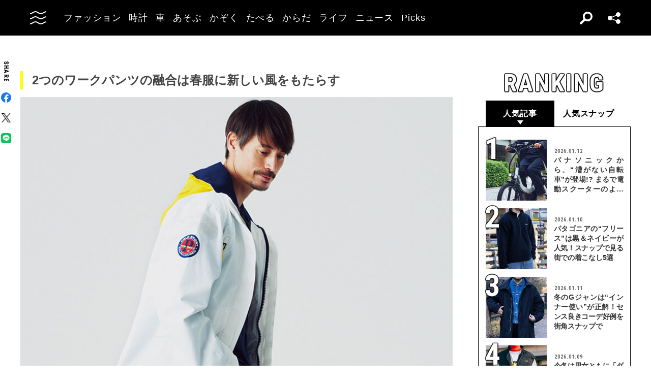

--- FILE ---
content_type: text/html; charset=UTF-8
request_url: https://oceans.tokyo.jp/article/detail/25326?page=2
body_size: 55678
content:
<!DOCTYPE html><html lang=ja><head prefix="og: http://ogp.me/ns# fb: http://ogp.me/ns/fb# website: http://ogp.me/ns/website#"><meta charset=UTF-8><meta content="width=device-width, initial-scale=1.0" name=viewport><meta content="IE=edge" http-equiv=X-UA-Compatible><meta content=max-image-preview:large name=robots><meta content="telephone=no" name=format-detection><link href=https://static.oceans.tokyo.jp/asset/favicon.ico rel="shortcut icon"><title>オーシャンズの推しデニムは、ゆるふわシルエットにワイドテーパード、そして</title><meta content=オーシャンズの推しデニムは、ゆるふわシルエットにワイドテーパード、そして property=og:title><meta content=website property=og:type><meta content=https://images.oceans.tokyo.jp/media/article/25326/images/main_e044197ff45f32597b15534b8f942ab8baa22966.jpg property=og:image><meta content="https://oceans.tokyo.jp/article/detail/25326?page=2" property=og:url><meta content=今、再びのデニム最前線にユニークな奴らを発見した。ゆるふわシルエットにハイブリッドタイプ、そしてあの名作アウターまでデニム仕立て!?「飽き」も「マンネリ」も吹き飛ばす、新しいデニムをここで。&amp;nbsp;モード感と清涼感をもたらす。命名！「ゆ... property=og:description><meta content=summary_large_image name=twitter:card><meta content=今、再びのデニム最前線にユニークな奴らを発見した。ゆるふわシルエットにハイブリッドタイプ、そしてあの名作アウターまでデニム仕立て!?「飽き」も「マンネリ」も吹き飛ばす、新しいデニムをここで。&amp;nbsp;モード感と清涼感をもたらす。命名！「ゆ... name=description><link href=https://oceans.tokyo.jp/article/detail/25326 rel=canonical><link href=//use.fontawesome.com rel=dns-prefetch><link href=//fonts.googleapis.com rel=dns-prefetch><link href=//fonts.gstatic.com rel=dns-prefetch><link href=//pagead2.googlesyndication.com rel=dns-prefetch><link href=//www.googletagmanager.com rel=dns-prefetch><link crossorigin="" href=//fonts.gstatic.com rel=preconnect><link href=//www.googletagmanager.com rel=preconnect><link as=style crossorigin="" href=//use.fontawesome.com/releases/v5.0.10/css/all.css rel=prefetch><link as=style href=https://static.oceans.tokyo.jp/asset/frontend/dist/style-standard-common.bundle.css rel=prefetch><link as=style href=https://static.oceans.tokyo.jp/asset/frontend/dist/style-standard-desktop.bundle.css rel=prefetch><link as=style href=https://static.oceans.tokyo.jp/asset/frontend/dist/style-standard-smartphone.bundle.css rel=prefetch><link as=script href=//pagead2.googlesyndication.com/pagead/js/adsbygoogle.js rel=prefetch><link as=script href="https://www.googletagmanager.com/gtag/js?id=UA-90357198-1" rel=prefetch><link as=script href=https://static.oceans.tokyo.jp/asset/frontend/dist/parts-standard.bundle.js rel=prefetch><link as=style href=https://use.fontawesome.com/releases/v5.0.10/css/all.css media=print onload="this.media='all'" rel=stylesheet><link as=style href="https://fonts.googleapis.com/css?family=Lato:700,900&amp;display=swap" media=print onload="this.media='all'" rel=stylesheet><link as=style href="https://fonts.googleapis.com/css2?family=Roboto+Condensed:wght@400;700&amp;display=swap" media=print onload="this.media='all'" rel=stylesheet><link as=style href=https://static.oceans.tokyo.jp/asset/frontend/dist/style-standard-common.bundle.css?20260101013057 rel=stylesheet><link as=style href=https://static.oceans.tokyo.jp/asset/frontend/dist/style-standard-desktop.bundle.css?20260101013057 media="screen and (min-width:769px)" rel=stylesheet><link as=style href=https://static.oceans.tokyo.jp/asset/frontend/dist/style-standard-smartphone.bundle.css?20260101013057 media="screen and (max-width:768px)" rel=stylesheet><script async data-ad-client=ca-pub-1985632979151495 src=https://pagead2.googlesyndication.com/pagead/js/adsbygoogle.js></script><script>(function(w,d,s,l,i){w[l]=w[l]||[];w[l].push({'gtm.start':
    new Date().getTime(),event:'gtm.js'});var f=d.getElementsByTagName(s)[0],
    j=d.createElement(s),dl=l!='dataLayer'?'&l='+l:'';j.async=true;j.src=
    'https://www.googletagmanager.com/gtm.js?id='+i+dl;f.parentNode.insertBefore(j,f);
    })(window,document,'script','dataLayer','GTM-KZR9NL4');</script><script async src="https://www.googletagmanager.com/gtag/js?id=UA-90357198-1"></script><script>window.dataLayer = window.dataLayer || [];
      function gtag(){dataLayer.push(arguments);}
      gtag('js', new Date());
    
      gtag('config', 'UA-90357198-1');
      gtag('config', 'G-RYZ13QLQ6H');
      gtag('config', 'G-7D2T81E1RH');</script><script async src="https://www.googletagmanager.com/gtag/js?id=UA-90357198-8"></script><script>window.dataLayer = window.dataLayer || [];
      function gtag(){dataLayer.push(arguments);}
      gtag('js', new Date());
    
      gtag('config', 'UA-90357198-8');</script><script>(function() {
            var pa = document.createElement('script'); pa.type = 'text/javascript'; pa.charset = "utf-8"; pa.async = true;
            pa.src = window.location.protocol + "//api.popin.cc/searchbox/oceans_tokyo.js";
            var s = document.getElementsByTagName('script')[0]; s.parentNode.insertBefore(pa, s);
        })();</script><script>var googletag = googletag || {};
  googletag.cmd = googletag.cmd || [];
  (function() {
    var gads = document.createElement('script');
    gads.async = true;
    gads.type = 'text/javascript';
    var useSSL = 'https:' == document.location.protocol;
    gads.src = (useSSL ? 'https:' : 'http:') +
      '//securepubads.g.doubleclick.net/tag/js/gpt.js';
    var node = document.getElementsByTagName('script')[0];
    node.parentNode.insertBefore(gads, node);
  })();
googletag.pubads().setTargeting("articlePageNumber","1");</script><script>window.pbjs = window.pbjs || {};
  window.pbjs.que = window.pbjs.que || [];</script><script async src=https://flux-cdn.com/client/00088/oceans_tokyo_00823.min.js></script><script>window.googletag = window.googletag || {};
   window.googletag.cmd = window.googletag.cmd || [];</script><script async src=https://securepubads.g.doubleclick.net/tag/js/gpt.js></script><script>window.fluxtag = {
        readyBids: {
            prebid: false,
            amazon: false,
            google: false
        },
        failSafeTimeout: 3000,
        isFn: function (object) {
            var _t = 'Function';
            var toString = Object.prototype.toString;
            return toString.call(object) === '[object ' + _t + ']';
        },
        launchAdServer: function () {
            if (!fluxtag.readyBids.prebid || !fluxtag.readyBids.amazon) {
                return;
            }
            fluxtag.requestAdServer();
        },
        requestAdServer: function () {
            if (!fluxtag.readyBids.google) {
                fluxtag.readyBids.google = true;
                googletag.cmd.push(function () {
                    if (!!(pbjs.setTargetingForGPTAsync) && fluxtag.isFn(pbjs.setTargetingForGPTAsync)) {
                        pbjs.que.push(function () {
                            pbjs.setTargetingForGPTAsync();
                        });
                    }
                    googletag.pubads().refresh();
                });
            }
        },
        renderAds: function (lines, failSafeTimeout) {
            googletag.cmd.push(function () {
                var failSafeTimeout = failSafeTimeout || window.fluxtag.failSafeTimeout;
                var bidRequestTimeout = (failSafeTimeout - 500) > 0 ? failSafeTimeout - 500 : failSafeTimeout;
                var refreshLines = [];
                var params = (function () {
                    // GAMを呼び出したかを確認にするフラグ
                    var readyBids = {
                        amazon: false,
                        google: false,
                        prebid: false,
                    };
                    var definedSlots = [];
                    var adsInfo = {
                        gpt: {
                            slots: [],
                            displayDivIds : [],
                        },
                        aps: {
                            slots: [],
                            divIds: [],
                        },
                        pb: {
                            divIds: []
                        }
                    };

                    googletag.pubads().getSlots().forEach(function (slot) {
                        // 既にdefineSlotされていた場合
                        definedSlots[slot.getSlotElementId()] = slot;
                    });

                    lines.forEach(function(line) {
                        var divId = line.divId;
                        
                        adsInfo.pb.divIds.push(divId);

                        refreshLines.push({
                            code: line.gpt.unitCode,
                            id: divId
                        });

                        if (definedSlots[divId]) {
                            adsInfo.gpt.slots.push(definedSlots[divId]);
                        } else {
                            var slot = googletag.defineSlot(line.gpt.unitCode, line.gpt.sizes, divId)
                                .addService(googletag.pubads());
                            
                            if (line.gpt.sizeMapping && line.gpt.sizeMapping.length > 0) {
                                var sizeMapping = googletag.sizeMapping();
                                line.gpt.sizeMapping.forEach(function(size) {
                                    sizeMapping.addSize(size[0], size[1]);
                                });
                                slot.defineSizeMapping(sizeMapping.build());
                            }
                            if (line.gpt.keyValues && line.gpt.keyValues.length > 0) {
                                line.gpt.keyValues.forEach(function(param) {
                                    slot.setTargeting(param.key, param.value);
                                });
                            }
                            adsInfo.gpt.slots.push(slot);
                            adsInfo.gpt.displayDivIds.push(divId);
                        }
                        
                        // TAM並走枠の場合
                        if (!!line.aps) {
                            adsInfo.aps.slots.push({
                                slotID: divId,
                                slotName: line.aps.slotName,
                                sizes: line.aps.sizes
                            });
                            adsInfo.aps.divIds.push(divId);
                        }
                    });
                    // APSの枠がない場合
                    if (adsInfo.aps.slots.length === 0) {
                        readyBids.amazon = true;
                    }
                    // Prebid、APSでオークション後に起動する関数 (GAMコール、広告Display)
                    var adServerSend = function () {
                        if (!readyBids.amazon || !readyBids.prebid) {
                            return;
                        }
                        if (!readyBids.google) {
                            readyBids.google = true;
                            adsInfo.gpt.displayDivIds.forEach(function(divId) {
                                googletag.display(divId);
                            });
                            if (!!(pbjs.setTargetingForGPTAsync) && fluxtag.isFn(pbjs.setTargetingForGPTAsync)) {
                                pbjs.que.push(function () {
                                    pbjs.setTargetingForGPTAsync(adsInfo.pb.divIds);
                                });
                            }
                            if (adsInfo.aps.slots.length > 0 && !!(window.apstag) && fluxtag.isFn(window.apstag.fetchBids)) {
                                window.apstag.setDisplayBids(adsInfo.aps.divIds);
                            }
                            googletag.pubads().refresh(adsInfo.gpt.slots);
                        }
                    };
                    // APSオークション後に起動する関数
                    var apsCallback = function () {
                        readyBids.amazon = true;
                        adServerSend();
                    };
                    // Prebidオークション後に起動する関数
                    var pbCallback = function () {
                        readyBids.prebid = true;
                        adServerSend();
                    };
                    // もしtimeout以内にPrebidが動作できなかった場合、最終的にGAMをコール
                    setTimeout(function () {
                        readyBids.amazon = true;
                        readyBids.prebid = true;
                        adServerSend();
                    }, failSafeTimeout);

                    return {
                        aps: {
                            slots: adsInfo.aps.slots,
                            callback: apsCallback,
                        },
                        prebid: {
                            callback: pbCallback,
                        }
                    };
                })();
                
                if (!!(window.pbFlux) && window.pbFlux.refresh && fluxtag.isFn(window.pbFlux.refresh)) {
                    // Prebid呼び出し
                    pbjs.que.push(function () {
                        window.pbFlux.refresh({
                            lines: refreshLines,
                            callback: params.prebid.callback,
                            timeout: bidRequestTimeout
                        });
                    });
                } else {
                    params.prebid.callback();
                }

                if (params.aps.slots.length > 0 && !!(window.apstag) && fluxtag.isFn(window.apstag.fetchBids)) {
                    // APS呼び出し
                    window.apstag.fetchBids({
                        slots: params.aps.slots,
                        timeout: bidRequestTimeout
                    }, function (bids) {
                        params.aps.callback();
                    });
                } else {
                    params.aps.callback();
                }
            });
        }
    };</script><script>! function (a9, a, p, s, t, A, g) {
    if (a[a9]) return;

    function q(c, r) {
      a[a9]._Q.push([c, r])
    }
    a[a9] = {
      init: function () {
        q("i", arguments)
      },
      fetchBids: function () {
        q("f", arguments)
      },
      setDisplayBids: function () {},
      targetingKeys: function () {
        return []
      },
      _Q: []
    };
    A = p.createElement(s);
    A.async = !0;
    A.src = t;
    g = p.getElementsByTagName(s)[0];
    g.parentNode.insertBefore(A, g)
  }("apstag", window, document, "script", "//c.amazon-adsystem.com/aax2/apstag.js");
  apstag.init({
    pubID: '3676', //【注意】発行されたpubID
    adServer: 'googletag',
    bidTimeout: 1e3 // 【注意】環境に合わせて数値をご設定してください
  });</script><script>googletag.cmd.push(function () {
    googletag.pubads().enableSingleRequest();
    googletag.pubads().disableInitialLoad();
    googletag.pubads().setTargeting('env', 'prd');
    googletag.enableServices();
  });</script><script crossorigin=anonymous src=https://tag.aticdn.net/piano-analytics.js></script><script>const PREFIX_ARTICLE = 'article_';
const PREFIX_AUTHOR = 'author_';
const NS_ARTICLE = 'article';
const NS_AUTHOR = 'author';
const NS_MEMBER = 'member';
const KEY_VIEWEDLIST = 'viewedList';
const KEY_SAVEDLIST = 'savedList';
const KEY_FOLLOWLIST = 'followList';
const KEY_MEMBER_KEY = 'memberKey';
const KEY_LOGINEDREDIRECT = 'loginedRedirect';

const PREFIX_TXT_SAVED_ARTICLE = '.txtSavedArticle_';
const PREFIX_TXT_AUTHOR = '.txtAuthor_';
const MSG_FOLLOW = '著者をフォローする';
const MSG_UNFOLLOW = '著者をフォロー済み';
const MSG_SAVE = '記事を保存';
const MSG_UNSAVE = '記事を保存済み';
const DEVICE_BREAK_POINT = 768;</script> <body class="article-detail oceans" data-page=article-detail><noscript><iframe height=0 src="https://www.googletagmanager.com/ns.html?id=GTM-KZR9NL4" style=display:none;visibility:hidden width=0></iframe></noscript> <header class=header><div class=head-wrap><div class=head-left><button class=head-btn><div class=head-btn-in><span class=top><svg id=btn_wave xmlns=http://www.w3.org/2000/svg xmlns:xlink=http://www.w3.org/1999/xlink xml:space=preserve style="enable-background:new 0 0 29 6;" version=1.1 viewbox="0 0 29 6" x=0px space=preserve y=0px><style>.btn_wave{fill:none;stroke:#ffffff;stroke-width:2;stroke-miterlimit:10;}</style><path id=btn_wave_top class=btn_wave d="M0 5 c4.8 0 4.8 -4 9.7 -4 c4.8 0 4.8 4 9.7 4 s4.8 -4 9.7 -4"><animate id=btn_wave_anim_top attributename=d begin=indefinite dur=0.4s repeatcount=1 values="M0 5 c4.8 0 4.8 -4 9.7 -4 c4.8 0 4.8 4 9.7 4 s4.8 -4 9.7 -4;M0 3 c4.8 0 0 0 9.7 0 c4.8 0 4.8 0 9.7 0 s4.8 0 9.7 0"></animate></path></svg></span> <span class=mid><svg id=btn_wave xmlns=http://www.w3.org/2000/svg xmlns:xlink=http://www.w3.org/1999/xlink xml:space=preserve style="enable-background:new 0 0 29 6;" version=1.1 viewbox="0 0 29 6" x=0px space=preserve y=0px><style>.btn_wave{fill:none;stroke:#ffffff;stroke-width:2;stroke-miterlimit:10;}</style><path id=btn_wave_mid class=btn_wave d="M0 5 c4.8 0 4.8 -4 9.7 -4 c4.8 0 4.8 4 9.7 4 s4.8 -4 9.7 -4"><animate id=btn_wave_anim_mid attributename=d begin=indefinite dur=0.4s repeatcount=1 values="M0 5 c4.8 0 4.8 -4 9.7 -4 c4.8 0 4.8 4 9.7 4 s4.8 -4 9.7 -4;M0 3 c4.8 0 0 0 9.7 0 c4.8 0 4.8 0 9.7 0 s4.8 0 9.7 0"></animate></path></svg></span> <span class=bot><svg id=btn_wave xmlns=http://www.w3.org/2000/svg xmlns:xlink=http://www.w3.org/1999/xlink xml:space=preserve style="enable-background:new 0 0 29 6;" version=1.1 viewbox="0 0 29 6" x=0px space=preserve y=0px><style>.btn_wave{fill:none;stroke:#ffffff;stroke-width:2;stroke-miterlimit:10;}</style><path id=btn_wave_bot class=btn_wave d="M0 5 c4.8 0 4.8 -4 9.7 -4 c4.8 0 4.8 4 9.7 4 s4.8 -4 9.7 -4"><animate id=btn_wave_anim_bot attributename=d begin=indefinite dur=0.4s repeatcount=1 values="M0 5 c4.8 0 4.8 -4 9.7 -4 c4.8 0 4.8 4 9.7 4 s4.8 -4 9.7 -4;M0 3 c4.8 0 0 0 9.7 0 c4.8 0 4.8 0 9.7 0 s4.8 0 9.7 0"></animate></path></svg></span></div> </button> <div class=logo-box><a href=/><img alt=OCEANS src=https://static.oceans.tokyo.jp/asset/frontend/img/logo-oceans-wh.svg></a> </div> <div class=head-nav><nav><ul><li class=link-box><a class="back-tr boder-bk" href="/category/fashion?header=fashion"><span>ファッション</span> </a> <li class=link-box><a class="back-tr boder-bk" href="/category/watch?header=watch"><span>時計</span> </a> <li class=link-box><a class="back-tr boder-bk" href="/category/car?header=car"><span>車</span> </a> <li class=link-box><a class="back-tr boder-bk" href="/category/leisure?header=leisure"><span>あそぶ</span> </a> <li class=link-box><a class="back-tr boder-bk" href="/category/family?header=family"><span>かぞく</span> </a> <li class=link-box><a class="back-tr boder-bk" href="/category/food-drink?header=food-drink"><span>たべる</span> </a> <li class=link-box><a class="back-tr boder-bk" href="/category/health?header=health"><span>からだ</span> </a> <li class=link-box><a class="back-tr boder-bk" href="/category/lifestyle?header=lifestyle"><span>ライフ</span> </a> <li class=link-box><a class="back-tr boder-bk" href="/category/news?header=news"><span>ニュース</span> </a> <li class=link-box><a class="back-tr boder-bk" href="/category/picks?header=picks"><span>Picks</span> </a> </ul> </nav> </div></div> <div class=head-right><div class=head-search><div class=search-btn></div> <div class=search-wrap><div class=form><form action=/article/search><div class="input text"><input id=keyword aria-label=SEARCH name=keyword placeholder=SEARCH type=text></div> <button type=submit></button></form> </div> </div></div> <div class=head-sns><div class=sns-btn></div> <div class=sns-box><ul><li><a class=sns-fb href=https://www.facebook.com/OCEANS.mag/ target=_blank></a> <li><a class=sns-tw-white href=https://twitter.com/OCEANS_mag target=_blank></a> <li><a class=sns-in href=https://www.instagram.com/oceans_magazine/ target=_blank><span></span></a> <li><a class=sns-li href=https://line.me/R/ti/p/%40rlb9989z target=_blank></a> <li><a class=sns-yt href=https://www.youtube.com/channel/UCNSTzFha1X5O0r12vNnb91Q/featured target=_blank></a> <li><a class=sns-tt href=https://www.tiktok.com/@oceans_magazine target=_blank></a></ul> </div></div></div></div> <div class=head-menu-wrap><div class=head-menu><div class=head-menu-in><div class=menu-top><div class=top-l><div class=logo-box><a href=/><img alt="" src=https://static.oceans.tokyo.jp/asset/frontend/img/logo-oceans-bk.svg></a> </div> <div class=sns-box><ul><li><a class=sns-fb href=https://www.facebook.com/OCEANS.mag/ target=_blank></a> <li><a class=sns-tw href=https://twitter.com/OCEANS_mag target=_blank></a> <li><a class=sns-in href=https://www.instagram.com/oceans_magazine/ target=_blank><span></span></a> <li><a class=sns-li href=https://line.me/R/ti/p/%40rlb9989z target=_blank></a> <li><a class=sns-yt href=https://www.youtube.com/channel/UCNSTzFha1X5O0r12vNnb91Q/featured target=_blank></a> <li><a class=sns-tt href=https://www.tiktok.com/@oceans_magazine target=_blank></a></ul> </div></div> <div class=top-r><div class="hov-txt-yl topic-box"><article><a href="/special/list/private-paparazzi?hamburger=_specialpick"><p class=cat>特集 <p class=txt><span>オフタイムに突撃！業界人“リアル私服”パパラッチ</span></p></a> </article> <article><a href="/article/detail/53447?hamburger=_newpick"><p class=cat>NEW <p class=txt><span>ダッフル、チェスターetc.街角のコートスタイル最新版！今季...</span></p></a> </article> <article><a href="/series/list/Seoulfood?hamburger=_seriespick"><p class=cat>連載 <p class=txt><span>男に刺さるソウルフード</span></p></a> </article></div> </div></div> <div class=menu-mid><div class="bot-l sp-ob"><div class=search-wrap><div class=form><form action=/article/search><div class="input text"><input id=keyword aria-label=SEARCH inputmode=search name=keyword placeholder=SEARCH type=text></div> <button type=submit></button></form> </div> </div> </div> <div class=mid-t><nav><ul class=pcNone><li class="ex link-box"><a class="back-tr boder-bk" href="/snap?hamburger=_snap"><span>街角パパラッチ</span> </a> <li class="ex link-box"><a class="back-tr boder-bk" href="/category/fashion?hamburger=_fashion"><span>ファッション</span> </a> </ul> <ul><li class="ex link-box spNone"><a class="back-tr boder-bk" href="/snap?hamburger=_snap"><span>街角パパラッチ</span> </a> <li class="ex link-box spNone"><a class="back-tr boder-bk" href="/category/fashion?hamburger=_fashion"><span>ファッション</span> </a> <li class="ex link-box spNone"><a class="back-tr boder-bk" href="/category/watch?hamburger=_watch"><span>時計</span> </a> <li class="ex link-box spNone"><a class="back-tr boder-bk" href="/category/car?hamburger=_car"><span>車</span> </a> <li class="ex link-box spNone"><a class="back-tr boder-bk" href="/category/leisure?hamburger=_leisure"><span>あそぶ</span> </a> </ul> <ul><li class=link-box><a class="back-tr boder-bk" href="/category/family?hamburger=_family"><span>かぞく</span> </a> <li class=link-box><a class="back-tr boder-bk" href="/category/food-drink?hamburger=_food-drink"><span>たべる</span> </a> <li class=link-box><a class="back-tr boder-bk" href="/category/health?hamburger=_health"><span>からだ</span> </a> <li class=link-box><a class="back-tr boder-bk" href="/category/lifestyle?hamburger=_lifestyle"><span>ライフ</span> </a> <li class=link-box><a class="back-tr boder-bk" href="/category/news?hamburger=_news"><span>ニュース</span> </a> <li class=link-box><a class="back-tr boder-bk" href="/category/picks?hamburger=_picks"><span>Picks</span> </a> </ul></nav> </div> <div class="link-box menu-login pcNone" style="margin: 5px 0 5px 0;"><a class="boder-yl store" href="https://oceans.tokyo.jp/feat/the_store/?hamburger=_thestore" style="display: block;"><span style="margin: 20px;vertical-align: -70%;">The STORE</span><img alt="Shopping Cart Logo" class=text_img src=https://static.oceans.tokyo.jp/asset/frontend/img/store.svg style="vertical-align: -80%;"></a> </div> <div class=mid-b><nav><ul><li class=link-box><a class="back-bk boder-bk" href="/special?hamburger=_special"><span>特集</span> </a> <li class=link-box><a class="back-bk boder-bk" href="/series?hamburger=_series"><span>連載</span> </a> <li class=link-box><a class="back-bk boder-bk" href="/magazine?hamburger=_magazine"><span>MAGAZINE</span> </a> <li class=link-box><a class="back-bk boder-bk" href="/page/about_us?hamburger=_about_us"><span>about us</span> </a> </ul> </nav> </div></div> <div class=menu-bot><div class="bot-l pc-ob"><div class=search-wrap><div class=form><form action=/article/search><div class="input text"><input id=keyword aria-label=SEARCH name=keyword placeholder=SEARCH type=text></div> <button type=submit></button></form> </div> </div> </div> <div class="bot-r spNone"><div class="link-box menu-login"><a class="boder-yl store" href="https://oceans.tokyo.jp/feat/the_store/?hamburger=_thestore" style="display: block;"><span style="vertical-align: -120%;">The STORE</span><img alt="Shopping Cart Logo" class=text_img src=https://static.oceans.tokyo.jp/asset/frontend/img/store.svg></a> </div> </div></div></div> </div> </div></header> <script type=application/ld+json>{
    "@context": "https://schema.org",
    "@type": "SiteNavigationElement",
    "hasPart": [
        {
            "@type": "CollectionPage",
            "name": "ファッション",
            "url": "https://oceans.tokyo.jp/category/fashion?header=fashion"
        },
        {
            "@type": "CollectionPage",
            "name": "時計",
            "url": "https://oceans.tokyo.jp/category/watch?header=watch"
        },
        {
            "@type": "CollectionPage",
            "name": "車",
            "url": "https://oceans.tokyo.jp/category/car?header=car"
        },
        {
            "@type": "CollectionPage",
            "name": "あそぶ",
            "url": "https://oceans.tokyo.jp/category/leisure?header=leisure"
        },
        {
            "@type": "CollectionPage",
            "name": "かぞく",
            "url": "https://oceans.tokyo.jp/category/family?header=family"
        },
        {
            "@type": "CollectionPage",
            "name": "たべる",
            "url": "https://oceans.tokyo.jp/category/food-drink?header=food-drink"
        },
        {
            "@type": "CollectionPage",
            "name": "からだ",
            "url": "https://oceans.tokyo.jp/category/health?header=health"
        },
        {
            "@type": "CollectionPage",
            "name": "ライフ",
            "url": "https://oceans.tokyo.jp/category/lifestyle?header=lifestyle"
        },
        {
            "@type": "CollectionPage",
            "name": "ニュース",
            "url": "https://oceans.tokyo.jp/category/news?header=news"
        },
        {
            "@type": "CollectionPage",
            "name": "Picks",
            "url": "https://oceans.tokyo.jp/category/picks?header=picks"
        }
    ]
}</script> <div id=iasContainer class=iasContainer><div class=detaile-sns-box-pc><div class=sns-box><p class=txt>SHARE <ul><li><a class=sns-fb data-base-url=https://www.facebook.com/share.php href="https://www.facebook.com/share.php?u=https://oceans.tokyo.jp/article/detail/25326" target=_blank></a> <li><a class=sns-tw data-base-url=http://twitter.com/share href="http://twitter.com/share?text=%E3%82%AA%E3%83%BC%E3%82%B7%E3%83%A3%E3%83%B3%E3%82%BA%E3%81%AE%E6%8E%A8%E3%81%97%E3%83%87%E3%83%8B%E3%83%A0%E3%81%AF%E3%80%81%E3%82%86%E3%82%8B%E3%81%B5%E3%82%8F%E3%82%B7%E3%83%AB%E3%82%A8%E3%83%83%E3%83%88%E3%81%AB%E3%83%AF%E3%82%A4%E3%83%89%E3%83%86%E3%83%BC%E3%83%91%E3%83%BC%E3%83%89%E3%80%81%E3%81%9D%E3%81%97%E3%81%A6&url=https://oceans.tokyo.jp/article/detail/25326" target=_blank></a> <li><a class=sns-li data-base-url=http://line.me/R/msg/text/ href=http://line.me/R/msg/text/?%E3%82%AA%E3%83%BC%E3%82%B7%E3%83%A3%E3%83%B3%E3%82%BA%E3%81%AE%E6%8E%A8%E3%81%97%E3%83%87%E3%83%8B%E3%83%A0%E3%81%AF%E3%80%81%E3%82%86%E3%82%8B%E3%81%B5%E3%82%8F%E3%82%B7%E3%83%AB%E3%82%A8%E3%83%83%E3%83%88%E3%81%AB%E3%83%AF%E3%82%A4%E3%83%89%E3%83%86%E3%83%BC%E3%83%91%E3%83%BC%E3%83%89%E3%80%81%E3%81%9D%E3%81%97%E3%81%A6%0D%0Ahttps://oceans.tokyo.jp/article/detail/25326 target=_blank></a></ul></div> </div> <div id=articleContainer-25326-2 class="iasItem page"><div class="cont not-first-ias-item"><div class=article-wrapper><div class=contLeft><section class=article-detail-wrap><div class="25326 articleWallWrap"><div class="articleDetailTxt detail"><div class="article-detail-in articleContent25326"><h2>2つのワークパンツの融合は春服に新しい風をもたらす</h2><figure id=attachment_382166 class="alignnone wp-caption"><img alt="「ポロ ラルフ ローレン」のデニム" class="size-full wp-image-382166" data-caption="デニム3万円、ジャケット9万9000円、Tシャツ7000円／すべてポロ ラルフ ローレン（ラルフ ローレン　0120-3274-20）、スニーカー7500円／ヴァンズ（ヴァンズ ジャパン　03-3476-5624）" height=1078 sizes="(max-width: 780px) 100vw, 780px" src=https://images.oceans.tokyo.jp/media/article/25326/images/editor/96f2708a067544f1367bac3e325fd18fc5119ac6.jpg srcset="https://images.oceans.tokyo.jp/media/article/25326/images/editor/96f2708a067544f1367bac3e325fd18fc5119ac6.jpg 780w, https://images.oceans.tokyo.jp/media/article/25326/images/editor/cb67d5acea33b100249f642acfad01bb4fd8bb3c.jpg 750w, https://images.oceans.tokyo.jp/media/article/25326/images/editor/e78b94ee1b9f3a46e1301b4558d50918c688b3f9.jpg 768w, https://images.oceans.tokyo.jp/media/article/25326/images/editor/d83e41d1b6c7f254fc189859ac9beed60f66874d.jpg 326w" width=780><figcaption class=wp-caption-text>デニム3万円、ジャケット9万9000円、Tシャツ7000円／すべてポロ ラルフ ローレン（ラルフ ローレン　0120-3274-20）、スニーカー7500円／ヴァンズ（ヴァンズ ジャパン　03-3476-5624）</figcaption></figure><strong>「ポロ ラルフ ローレン」のデニム</strong><br>定番5ポケットでは物足りない人はこちらを。生地はデニム、型はペインターパンツという、いずれもワークな要素を融合。ペンキ跡や経年加工を施して、変化を求める大人に相応しい顔に。<br><div class=detail-frame-box><div class="custom-my-enclosure txt-box"><strong>Point</strong><br>・爽やかな白いスポーツジャケットが、デニムのワイルドさを中和してくれる。<br>・ややワイドなシルエットは、裾をラフにロールアップして九分丈に。軽快になる。<br></div></div>&nbsp;<br><h2>ゴム引きコートの名作が意表を突いたデニム仕立てに</h2><figure id=attachment_382163 class="alignnone wp-caption"><img alt=「マッキントッシュ」のコート class="size-full wp-image-382163" data-caption="コート7万9000円／マッキントッシュ青山店　03-6418-5711、シャツ2万2000円／ナナミカ（ナナミカ 東京　03-5728-3266）、パンツ2万円／ディッキーズ フォー RHC（RHC ロンハーマン　045-319-6700）" height=1005 sizes="(max-width: 780px) 100vw, 780px" src=https://images.oceans.tokyo.jp/media/article/25326/images/editor/4e42c973e68195401468ae5497509f88646a072f.jpg srcset="https://images.oceans.tokyo.jp/media/article/25326/images/editor/4e42c973e68195401468ae5497509f88646a072f.jpg 780w, https://images.oceans.tokyo.jp/media/article/25326/images/editor/18ded3682abb3a276d4643fe08d6d2f4e25b45c5.jpg 750w, https://images.oceans.tokyo.jp/media/article/25326/images/editor/584b6d59fe30eb636f3e765a3fd02009f6ab349d.jpg 768w, https://images.oceans.tokyo.jp/media/article/25326/images/editor/bcc5d37f076873d6b011350da7a9284efa8d0587.jpg 349w" width=780><figcaption class=wp-caption-text>コート7万9000円／マッキントッシュ青山店　03-6418-5711、シャツ2万2000円／ナナミカ（ナナミカ 東京　03-5728-3266）、パンツ2万円／ディッキーズ フォー RHC（RHC ロンハーマン　045-319-6700）</figcaption></figure><strong>「マッキントッシュ」のコート</strong><br>名品「ダンケルド」をオリジナルのセルビッジデニムで仕立てた意欲作。濃いめのインディゴブルーがクリーンだ。13.5オンスのセルビッジの耳に入ったブランドネームが絶好のアクセント。<br><div class=detail-frame-box><div class="custom-my-enclosure txt-box"><strong>Point</strong><br>・ストライプシャツで上品見えを狙う。色はデニムと相性がいいブルーが正解。<br>・パンツはデニム以外で。鉄板はチノパン。クリース入りなら、きちんと感アップ。<br></div></div>&nbsp;<br>清水健吾＝写真　葛西信博＝スタイリング　MASAYUKI（The VOICE）＝ヘアメイク　谷中龍太郎、黒澤卓也＝文<br> </div> </div> </div> <div id=end-of-article style=height:1px;></div> <div class=article-foot><div class=detail-tag-box><ul><li><a href="/tag/detail/%E3%83%87%E3%83%8B%E3%83%A0?module=article_tag"><span>#デニム</span> </a> <li><a href="/tag/detail/%E3%82%B3%E3%83%BC%E3%83%88?module=article_tag"><span>#コート</span> </a> </ul> </div> <div class=detaile-sns-box-sp><div class=sns-box><p class=txt>SHARE <ul><li><a class=sns-fb data-base-url=https://www.facebook.com/share.php href="https://www.facebook.com/share.php?u=https://oceans.tokyo.jp/article/detail/25326" target=_blank></a> <li><a class=sns-tw data-base-url=http://twitter.com/share href="http://twitter.com/share?text=%E3%82%AA%E3%83%BC%E3%82%B7%E3%83%A3%E3%83%B3%E3%82%BA%E3%81%AE%E6%8E%A8%E3%81%97%E3%83%87%E3%83%8B%E3%83%A0%E3%81%AF%E3%80%81%E3%82%86%E3%82%8B%E3%81%B5%E3%82%8F%E3%82%B7%E3%83%AB%E3%82%A8%E3%83%83%E3%83%88%E3%81%AB%E3%83%AF%E3%82%A4%E3%83%89%E3%83%86%E3%83%BC%E3%83%91%E3%83%BC%E3%83%89%E3%80%81%E3%81%9D%E3%81%97%E3%81%A6&url=https://oceans.tokyo.jp/article/detail/25326" target=_blank></a> <li><a class=sns-li data-base-url=http://line.me/R/msg/text/ href=http://line.me/R/msg/text/?%E3%82%AA%E3%83%BC%E3%82%B7%E3%83%A3%E3%83%B3%E3%82%BA%E3%81%AE%E6%8E%A8%E3%81%97%E3%83%87%E3%83%8B%E3%83%A0%E3%81%AF%E3%80%81%E3%82%86%E3%82%8B%E3%81%B5%E3%82%8F%E3%82%B7%E3%83%AB%E3%82%A8%E3%83%83%E3%83%88%E3%81%AB%E3%83%AF%E3%82%A4%E3%83%89%E3%83%86%E3%83%BC%E3%83%91%E3%83%BC%E3%83%89%E3%80%81%E3%81%9D%E3%81%97%E3%81%A6%0D%0Ahttps://oceans.tokyo.jp/article/detail/25326 target=_blank></a></ul></div> </div> <div class="ad-sp ad25326 adFrame2311 addHead"><div class=ad-head__tit><span>advertisement</span></div> <div id=dipalyId-696ce29861bc0 style="text-align: center;"><script>if (window.innerWidth <= 768) {
(function() {
    var lines = [
        {
            divId: 'dipalyId-696ce29861bc0',
            gpt: {
                unitCode: '/122817434/OCEANS/oceans_sp_under_article_upper',
                sizes: [300, 250]
            }
        }
    ];
    window.fluxtag.renderAds(lines, window.fluxtag.failSafeTimeout);
})();
}</script> </div></div> <div class="col2-page pr-sec sec-box"><div class=pr-slide-wrap><ul class="hov-img pr-slide"><li><ul><li class="article-pr ico-pr"><article><a href="/article/detail/53173?module=article_pr"><div class=img-box><div class="img lazyload" data-bg="https://images.oceans.tokyo.jp/media/article/53173/images/pc_top_image_b459aa7825da8e92d939bd6562e998e9d25688c9.jpg?d=250x250"></div> <div class=sta-box></div></div> <div class=txt-box><p class=txt>青木崇高が「ビーミング by ビームス」の名作ダウンを着る。ベーシックだけど差がつく理由は素材感にあり！ </div></a> </article> <li class="article-pr ico-pr"><article><a href="/article/detail/53425?module=article_pr"><div class=img-box><div class="img lazyload" data-bg="https://images.oceans.tokyo.jp/media/article/53425/images/pc_top_image_fea79134ab0eb975d6495bac910ff1e17e6c69df.jpg?d=250x250"></div> <div class=sta-box></div></div> <div class=txt-box><p class=txt>夢を走り出させる絵本。GOO CHOKI PARが子供たちに届ける“スポーツとアートの魅力” </div></a> </article> <li class="article-pr ico-pr"><article><a href="/article/detail/53372?module=article_pr"><div class=img-box><div class="img lazyload" data-bg="https://images.oceans.tokyo.jp/media/article/53372/images/pc_top_image_9b6c244b5049d461861e0bf0cb5c0b0b0dbcecc3.jpg?d=250x250"></div> <div class=sta-box></div></div> <div class=txt-box><p class=txt>「アークテリクス」が提唱する“Design to Last” 最後まで使いきるためのデザイン </div></a> </article> <li class="article-pr ico-pr"><article><a href="/article/detail/53472?module=article_pr"><div class=img-box><div class="img lazyload" data-bg="https://images.oceans.tokyo.jp/media/article/53472/images/pc_top_image_71bd58c3b6ae792b5a331c5571a09607d94f5985.jpg?d=250x250"></div> <div class=sta-box></div></div> <div class=txt-box><p class=txt>2026年の“買い初め”は、池袋の新生“ラルフ”で決まり！ 買い逃し厳禁の限定・先行アイテムを一挙公開 </div></a> </article> </ul> </ul> </div> </div> <div class=articleDetailAdd><div class="ad-pc ad25326 adFrame1305 add"><div id=dipalyId-696ce298619ef style="text-align: center;"><script>if (window.innerWidth > 768) {
(function() {
    var lines = [
        {
            divId: 'dipalyId-696ce298619ef',
            gpt: {
                unitCode: '/122817434/OCEANS/oceans_article_300x250_underarticle_l_1st',
                sizes: [300, 250]
            }
        }
    ];
    window.fluxtag.renderAds(lines, window.fluxtag.failSafeTimeout);
})();
}</script> </div></div> <div class="ad-pc ad25326 adFrame1306 add"><div id=dipalyId-696ce29861a70 style="text-align: center;"><script>if (window.innerWidth > 768) {
(function() {
    var lines = [
        {
            divId: 'dipalyId-696ce29861a70',
            gpt: {
                unitCode: '/122817434/OCEANS/oceans_article_300x250_underarticle_r_1st',
                sizes: [300, 250]
            }
        }
    ];
    window.fluxtag.renderAds(lines, window.fluxtag.failSafeTimeout);
})();
}</script> </div></div></div></div></section> <div class=_popIn_recommend_2 data-url=https://oceans.tokyo.jp/article/detail/25326></div> <script>gtag('set', {
    'content_group1': 'ファッション',
    'content_group2': 'センスがいい男たちと考察！ 「大人カジュアル」ガイドブック',
    'content_group3': '通常記事',
});</script></div> <div class=contRight><div class=follow_side_area><div class="ad-pc ad25326 adFrame1302 addSide"><div id=dipalyId-696ce29861952><script>if (window.innerWidth > 768) {
		googletag.cmd.push(function() {
			var slot = googletag.defineSlot('/122817434/OCEANS/oceans_article_300x600_right_1st', [[200, 200], [300, 250], [300, 600], [160, 600]] , 'dipalyId-696ce29861952').addService(googletag.pubads());
			googletag.pubads().enableSingleRequest();
			googletag.pubads().disableInitialLoad();
			googletag.enableServices();
			googletag.display('dipalyId-696ce29861952');
			googletag.pubads().refresh([slot]);
		});
	}</script> </div></div> <section class="ranking-sec-side spNone"><div class=tit-box-side><h2 class=tit><span class=en><span>RANKING</span></span> </h2> </div> <div class="ranking-box tab-box"><ul class=tab-sw><li id=ranking-article class=active><h3 class=tit>人気記事</h3> <li id=ranking-snap><h3 class=tit>人気スナップ</h3> </ul> <div class=tab-list><div id=ranking-article-list class=tab-list-in style="display: block"><ul class=hov-img><li class=article-ranking-article><article><a href="/article/detail/53464?module=article_articleranking"><div class=img-box><div class=img style="background-image: url(https://images.oceans.tokyo.jp/media/article/53464/images/main_image_4b0e7ae7653377dc9b80697884cc0e1b8531ba27.jpg?d=120x120);"></div> </div> <div class=txt-box><div class=sta-box><p class=data>2026.01.12 </div> <p class=txt>パナソニックから、“漕がない自転車”が登場!? まるで電動スクーターのように、ススーッと快適</div></a> </article> <li class=article-ranking-article><article><a href="/article/detail/53395?module=article_articleranking"><div class=img-box><div class=img style="background-image: url(https://images.oceans.tokyo.jp/media/article/53395/images/main_image_2231ad2bfa09bdb02d909f90104404a8d60c86f3.jpg?d=120x120);"></div> </div> <div class=txt-box><div class=sta-box><p class=data>2026.01.10 </div> <p class=txt>パタゴニアの“フリース”は黒＆ネイビーが人気！スナップで見る街での着こなし5選</div></a> </article> <li class=article-ranking-article><article><a href="/article/detail/53396?module=article_articleranking"><div class=img-box><div class="img lazyload" data-bg="https://images.oceans.tokyo.jp/media/article/53396/images/main_image_d70cdded191eeb5128284052c6725ce86d11d6cf.jpg?d=120x120"></div> </div> <div class=txt-box><div class=sta-box><p class=data>2026.01.11 </div> <p class=txt>冬のGジャンは“インナー使い”が正解！センス良きコーデ好例を街角スナップで</div></a> </article> <li class=article-ranking-article><article><a href="/article/detail/53424?module=article_articleranking"><div class=img-box><div class="img lazyload" data-bg="https://images.oceans.tokyo.jp/media/article/53424/images/main_image_86567884266279b51be17cb0a02d094b29951756.jpg?d=120x120"></div> </div> <div class=txt-box><div class=sta-box><p class=data>2026.01.09 </div> <p class=txt>今冬は男女ともに「ダウンベスト」が人気！ 街角スナップに見るリアルクローズ5選</div></a> </article> <li class=article-ranking-article><article><a href="/article/detail/53444?module=article_articleranking"><div class=img-box><div class="img lazyload" data-bg="https://images.oceans.tokyo.jp/media/article/53444/images/main_image_7d03a7be9b89aa3137ec455740073b8eae0d11c4.jpg?d=120x120"></div> </div> <div class=txt-box><div class=sta-box><p class=data>2026.01.14 </div> <p class=txt>「短丈ジャケット＆キャップ」カジュアルだけど大人見えするコツを5名のスナップで</div></a> </article> </ul> </div> <div id=ranking-snap-list class=tab-list-in style="display: none"><ul class=hov-img><li class=article-ranking-snap><article><a href="/snap/detail/10892?module=article_snapranking"><div class=img-box><div class="img lazyload" data-bg="https://images.oceans.tokyo.jp/media/snap/10892/images/main_image_e8c4f405e3a43a66ccc8749700a9880e7c49aff2.jpg?d=250x380"></div> </div> </a> </article> <li class=article-ranking-snap><article><a href="/snap/detail/10561?module=article_snapranking"><div class=img-box><div class="img lazyload" data-bg="https://images.oceans.tokyo.jp/media/snap/10561/images/main_image_3cce1e28bba65ed9d18bd7eab8d9ab930fcd63fb.jpg?d=120x180"></div> </div> </a> </article> <li class=article-ranking-snap><article><a href="/snap/detail/10898?module=article_snapranking"><div class=img-box><div class="img lazyload" data-bg="https://images.oceans.tokyo.jp/media/snap/10898/images/main_image_62f63f484dc3ae3683eadceb06972f01ac13f463.jpeg?d=120x180"></div> </div> </a> </article> <li class=article-ranking-snap><article><a href="/snap/detail/10538?module=article_snapranking"><div class=img-box><div class="img lazyload" data-bg="https://images.oceans.tokyo.jp/media/snap/10538/images/main_image_059efe9c5850f318cd1aa868fe0ef5c12582678d.jpg?d=120x180"></div> </div> </a> </article> <li class=article-ranking-snap><article><a href="/snap/detail/10897?module=article_snapranking"><div class=img-box><div class="img lazyload" data-bg="https://images.oceans.tokyo.jp/media/snap/10897/images/main_image_6fb4b6bddf3c56994c92a5126b17a9647b19cac6.jpeg?d=120x180"></div> </div> </a> </article> </ul> </div></div></div></section> <section class="recommend-sec-side spNone"><div class=tit-box><h2 class=tit><span class=jp>Check It Out！</span> </h2> </div> <div class=article-list><ul class=hov-img><li><article><a href="/article/detail/40050?module=checkitout"><div class=img-box><div class="img lazyload" data-bg="https://images.oceans.tokyo.jp/media/article/40050/images/main_image_6f968f58daff8d0710e6c308cd17f7a459c7a814.jpeg?d=150x100"></div> </div> <div class=txt-box><div class=sta-box><p class=data> 2022.06.30 </div> <p class=txt>カットソー3型のみ。気鋭ブランド「ルイ・ハルカ」の無地Tが超ハイ...</div></a> </article> <li><article><a href="/article/detail/39955?module=checkitout"><div class=img-box><div class="img lazyload" data-bg="https://images.oceans.tokyo.jp/media/article/39955/images/main_image_47f4c780967cdd3e30520c87ef26fffc1b478635.jpg?d=150x100"></div> </div> <div class=txt-box><div class=sta-box><p class=data> 2022.06.30 </div> <p class=txt>買い物前に必読！業界の「パタゴニア」マニアが夏の永久指名アイテム...</div></a> </article> <li class=ico-pr><article><a href="/article/detail/40049?module=checkitout"><div class=img-box><div class="img lazyload" data-bg="https://images.oceans.tokyo.jp/media/article/40049/images/main_image_fa5695a99e4ff64a1097740191ec5c2090f35187.jpg?d=150x100"></div> </div> <div class=txt-box><div class=sta-box><p class=data> 2022.06.30 </div> <p class=txt>「ライトニングボルト×ニューエラ」２大アイコンブランドのコラボ作...</div></a> </article> <li><article><a href="/article/detail/39931?module=checkitout"><div class=img-box><div class="img lazyload" data-bg="https://images.oceans.tokyo.jp/media/article/39931/images/main_image_5c07af94ef3cac4e397af3d28cc47a2fb269126b.jpg?d=150x100"></div> </div> <div class=txt-box><div class=sta-box><p class=data> 2022.06.29 </div> <p class=txt>人気セレクト3社の責任者を招聘した「OCEANS GOLF SU...</div></a> </article> <li><article><a href="/article/detail/40039?module=checkitout"><div class=img-box><div class="img lazyload" data-bg="https://images.oceans.tokyo.jp/media/article/40039/images/main_image_e37226aff13ff8a966978d9b3b32677a463c6e83.jpg?d=150x100"></div> </div> <div class=txt-box><div class=sta-box><p class=data> 2022.06.27 </div> <p class=txt>日本デニムは世界最高峰！「デニム界のレクサス」を生んだ背景と現在...</div></a> </article> </ul> </div></section></div> </div></div> </div> </div></div> <div class=ias-noneleft style="display: none; text-align: center; margin: 50px 0;">これ以上記事がありません。</div> <ul class=pagination><li class=paginationNext><a href="https://oceans.tokyo.jp/article/detail/40050?n=1&amp;e=25326"></a> </ul> <div class=spinner><div class=ball-spin-fade-loader><div></div> <div></div> <div></div> <div></div> <div></div> <div></div> <div></div> <div></div></div> <p class=loading__txt>次の記事を読み込んでいます。</div> <script type=application/ld+json>{
      "@context": "https://schema.org",
      "@type": "Article",
      "mainEntityOfPage": {
        "@type": "WebPage",
        "@id": "https://oceans.tokyo.jp/article/detail/25326"
      },
      "headline": "オーシャンズの推しデニムは、ゆるふわシルエットにワイドテーパード、そして",
          "image": {
        "@type": "ImageObject",
        "url": "https://images.oceans.tokyo.jp/media/article/25326/images/main_e044197ff45f32597b15534b8f942ab8baa22966.jpg"
      },
          "datePublished": "2020/03/10 17:00",
      "dateModified": "2022/01/05 14:01",
          "author": {
        "@type": "Person",
        "name": "OCEANS編集部",
        "url": "https://oceans.tokyo.jp/author/detail/1"
      },
              "publisher": {         "@type": "Organization",         "name": "リンクタイズ株式会社",         "logo": {             "@type": "ImageObject",             "url": "https://linkties.com/common/img/common/head_logo_norm.png"         }     },       "description": "今、再びのデニム最前線にユニークな奴らを発見した。ゆるふわシルエットにハイブリッドタイプ、そしてあの名作アウターまでデニム仕立て!?「飽き」も「マンネリ」も吹き飛ばす、新しいデニムをここで。&amp;nbsp;モード感と清涼感をもたらす。命名！「ゆ..."
        }</script> <footer class=footer><div class=foot-logo><a href=/><img alt=OCEANS src=https://static.oceans.tokyo.jp/asset/frontend/img/logo-oceans-wh.svg></a> </div> <div class=sns-box><ul><li><a class=sns-fb href=https://www.facebook.com/OCEANS.mag/ target=_blank></a> <li><a class=sns-tw-white href=https://twitter.com/OCEANS_mag target=_blank></a> <li><a class=sns-in href=https://www.instagram.com/oceans_magazine/ target=_blank><span></span></a> <li><a class=sns-li href=https://line.me/R/ti/p/%40rlb9989z target=_blank></a> <li><a class=sns-yt href=https://www.youtube.com/channel/UCNSTzFha1X5O0r12vNnb91Q/featured target=_blank></a> <li><a class=sns-tt-has-border href=https://www.tiktok.com/@oceans_magazine target=_blank></a></ul> </div> <div class=foot-nav><nav><ul><li class=link-box><a href=/page/about_us><span>about us</span></a> <li class=link-box><a href=/page/staff><span>STAFF</span></a> <li class=link-box><a href=/page/company><span>会社概要</span></a> <li class=link-box><a href=/page/privacy><span>個人情報保護方針</span></a> <li class=link-box><a href=https://info.linkties.com/l/886313/2021-06-10/2mmqd target=_blank><span>広告掲載</span></a> <li class=link-box><a href=https://linkties.com/careers/ target=_blank><span>採用情報</span></a> <li class=link-box><a href=/contact><span>お問い合わせ</span></a> <li class=link-box><a href=/news/list><span>編集部からのお知らせ</span></a> <li class=link-box><a href=/feat/craft/><span>OCEANS Craft</span></a></ul> </nav> </div> <div class=foot-copy><p class=copy>© OCEANS & linkties Co., Ltd.　ALL RIGHTS RESERVED. </div></footer> <script src=https://static.oceans.tokyo.jp/asset/frontend/dist/parts-standard.bundle.js?20260101013057></script> <script>const SITE_TITLE = 'OCEANS オーシャンズ｜男の日常を楽しくする情報発信局';</script> <script defer src=https://static.oceans.tokyo.jp/asset/frontend/dist/functions-standard-article-detail.bundle.js?20260101013057></script> <script>var _uic = _uic ||{}; var _uih = _uih ||{};_uih['id'] = 54756;
_uih['lg_id'] = '';
_uih['fb_id'] = '';
_uih['tw_id'] = '';
_uih['uigr_1'] = ''; _uih['uigr_2'] = ''; _uih['uigr_3'] = ''; _uih['uigr_4'] = ''; _uih['uigr_5'] = '';
_uih['uigr_6'] = ''; _uih['uigr_7'] = ''; _uih['uigr_8'] = ''; _uih['uigr_9'] = ''; _uih['uigr_10'] = '';
_uic['uls'] = 1;
_uic['security_type'] = -1;

/* DO NOT ALTER BELOW THIS LINE */
/* WITH FIRST PARTY COOKIE */
(function() {
var bi = document.createElement('script');bi.type = 'text/javascript'; bi.async = true;
bi.src = '//cs.nakanohito.jp/b3/bi.js';
var s = document.getElementsByTagName('script')[0];s.parentNode.insertBefore(bi, s);
})();</script> <script async src=https://securepubads.g.doubleclick.net/tag/js/gpt.js></script> <script>let goodbyeBannerSlotIdNames, goodbyeBannerRefreshSlotId;
window.googletag = window.googletag || {cmd: []};
googletag.cmd.push(function() {
    googletag.pubads().collapseEmptyDivs();

    if (window.innerWidth > DEVICE_BREAK_POINT) {
        $('#js-goodbye-banner-sp').remove();
        goodbyeBannerSlotIdNames = [''];
        goodbyeBannerRefreshSlotId = 'js-goodbye-banner-pc';
    } else {
        $('#js-goodbye-banner-pc').remove();
        goodbyeBannerSlotIdNames = [''];
        goodbyeBannerRefreshSlotId = 'js-goodbye-banner-sp';
    }

    googletag.pubads().enableSingleRequest();
    googletag.pubads().disableInitialLoad();
    googletag.enableServices();

    googletag.pubads().addEventListener('slotRenderEnded', function(event) {
        if (event.isEmpty !== true) {
            const slotId = event.slot.getSlotElementId();
            if ($.inArray(slotId, goodbyeBannerSlotIdNames) !== -1) {
                if ($('#' + slotId).css('display') !== 'none') {
                    $('#js-goodbye-banner').css('display', '');
                    $('html, body').css('overflow', 'hidden');
                    console.log('ad display');
                }
            }
        }
    });
});

$(function() {
    const goodbyeCookie = {
        options: {
            name: 'GOODBYE_BANNER'
        },
        exist: function () {
            const name = encodeURIComponent(this.options.name);
            return document.cookie.indexOf(name + '=') > -1 ? true : false;
        },
        set: function () {
            let updatedCookie = encodeURIComponent(this.options.name) + '=' + encodeURIComponent(1) + ';';
            updatedCookie += 'path=/;'
            updatedCookie += 'secure=true;'
            updatedCookie += 'max-age=' + (86400*3) +';'
            document.cookie = updatedCookie;
        }
    };

    let timer;
    $(window).on('load', resetTimer).on('scroll', resetTimer).on('mousemove', resetTimer);
    $('body').on('keypress', resetTimer).on('mouseleave', resetTimer);
    function displayBanner() {
        googletag.cmd.push(function() {
            const slots = googletag.pubads().getSlots();
            for (let i=0; i<goodbyeBannerSlotIdNames.length; ++i) {
                googletag.display(goodbyeBannerSlotIdNames[i]);
            }
            for (let i=0; i<slots.length; ++i) {
                const slotId = slots[i].getSlotElementId();
                if ($.inArray(slotId, goodbyeBannerSlotIdNames) !== -1) {
                    googletag.pubads().refresh([slots[i]]);
                }
            }
            goodbyeCookie.set();
            gtag('event', 'sendevent', {'event_category':'modal', 'event_action':'view', 'event_label':'集客用バナー'});
        });
    }

    function resetTimer(e) {
        clearTimeout(timer);
        if (goodbyeCookie.exist()) {
            $(window).off('load', resetTimer).off('scroll', resetTimer).off('mousemove', resetTimer);
            $('body').off('keypress', resetTimer).off('mouseleave', resetTimer);
            return;
        }

        if (e.type === 'mouseleave') {
            displayBanner();
        } else {
            timer = setTimeout(displayBanner, 1000 * 10);
        }
    }
});

$(document).on('click', '.blocker, .close-modal', function(){
    $('#js-goodbye-banner').css('display', 'none');
    $('#' , goodbyeBannerRefreshSlotId).html('');
    $('html, body').css('overflow', '');
});</script> <div id=js-goodbye-banner class=blocker style=display:none><div class=modal style=display:inline-block;><span>RECOMMEND</span> <a class=close-modal href=#>Close</a></div> </div>

--- FILE ---
content_type: text/html; charset=utf-8
request_url: https://www.google.com/recaptcha/api2/aframe
body_size: 186
content:
<!DOCTYPE HTML><html><head><meta http-equiv="content-type" content="text/html; charset=UTF-8"></head><body><script nonce="_4SJn22NTsR72XiZWXpdAQ">/** Anti-fraud and anti-abuse applications only. See google.com/recaptcha */ try{var clients={'sodar':'https://pagead2.googlesyndication.com/pagead/sodar?'};window.addEventListener("message",function(a){try{if(a.source===window.parent){var b=JSON.parse(a.data);var c=clients[b['id']];if(c){var d=document.createElement('img');d.src=c+b['params']+'&rc='+(localStorage.getItem("rc::a")?sessionStorage.getItem("rc::b"):"");window.document.body.appendChild(d);sessionStorage.setItem("rc::e",parseInt(sessionStorage.getItem("rc::e")||0)+1);localStorage.setItem("rc::h",'1768743586341');}}}catch(b){}});window.parent.postMessage("_grecaptcha_ready", "*");}catch(b){}</script></body></html>